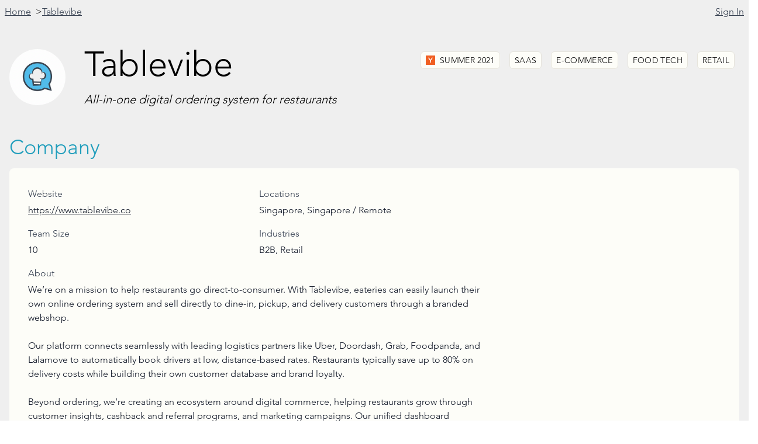

--- FILE ---
content_type: text/html; charset=utf-8
request_url: https://ycrm.xyz/companies/tablevibe-co
body_size: 18139
content:
<!DOCTYPE html><html lang="en"><head><meta charSet="UTF-8" /><meta name="viewport" content="width=device-width, initial-scale=1.0" /><script src="/_frsh/js/qjg7kj5nzezb/plugin-twind-main.js" nonce="68109f09b9b5463cb34b630e3a2ee746" type="module"></script><script src="/_frsh/js/qjg7kj5nzezb/main.js" nonce="bda35ce3a7aa4748b10dc5bf79ab1ae5" type="module"></script><script src="/_frsh/js/qjg7kj5nzezb/island-header.js" nonce="b058ea6fa0a24e72bdd8890afa4967fc" type="module"></script><script src="/_frsh/js/qjg7kj5nzezb/island-downloadbutton.js" nonce="ea976403841049da8966250f4cffa3b4" type="module"></script><script src="/_frsh/js/qjg7kj5nzezb/island-founderemaillink.js" nonce="865c05624d774f4f9414373e81c205bd" type="module"></script><script src="/_frsh/js/qjg7kj5nzezb/island-authmodal.js" nonce="9d3425d943fb4db19d141d60dd555923" type="module"></script><script src="/_frsh/js/qjg7kj5nzezb/island-paymentmodal.js" nonce="4952d87f57ab44e2ab783220848ec839" type="module"></script><script src="/_frsh/js/qjg7kj5nzezb/island-successmodal.js" nonce="f4d73eecb267471e9ab1a577535a998b" type="module"></script><style id="__FRSH_TWIND">button,input,optgroup,select,textarea{font-family:inherit;font-size:100%;margin:0;padding:0;line-height:inherit;color:inherit}/*42*/
*{--tw-ring-inset:var(--tw-empty,/*!*/ /*!*/);--tw-ring-offset-width:0px;--tw-ring-offset-color:#fff;--tw-ring-color:rgba(59,130,246,var(--tw-ring-opacity,0.5));--tw-ring-offset-shadow:0 0 transparent;--tw-ring-shadow:0 0 transparent}/*4f*/
sub,sup{font-size:75%;line-height:0;position:relative;vertical-align:baseline}/*4y*/
@font-face{font-family:Avenir;font-weight:400;font-display:swap;src:url(/fonts/AvenirLTStd-Roman.otf) format("otf")}/*4y*/
@font-face{font-family:Avenir;font-weight:500;font-display:swap;src:url(/fonts/AvenirLTStd-Roman.otf) format("otf")}/*4y*/
@font-face{font-family:Avenir;font-weight:normal;font-display:swap;src:url(/fonts/AvenirLTStd-Roman.otf) format("otf")}/*4y*/
@font-face{font-family:Avenir;font-weight:light;font-display:swap;src:url(/fonts/AvenirLTStd-Book.otf) format("otf")}/*4y*/
@font-face{font-family:Avenir;font-weight:bold;font-display:swap;src:url(/fonts/AvenirLTStd-Black.otf) format("otf")}/*4y*/
@font-face{font-family:Avenir;font-weight:100;font-display:swap;src:url(/fonts/Avenir-Light.woff2) format("woff2")}/*4y*/
@font-face{font-family:Avenir;font-weight:lighter;font-display:swap;src:url(/fonts/Avenir-Light.woff2) format("woff2")}/*4y*/
html{line-height:1.5;-webkit-text-size-adjust:100%;font-family:Avenir, Roboto, sans-serif}/*5e*/
table{text-indent:0;border-color:inherit;border-collapse:collapse}/*5e*/
hr{height:0;color:inherit;border-top-width:1px}/*5g*/
input::placeholder,textarea::placeholder{opacity:1;color:#9ca3af}/*5t*/
::-webkit-file-upload-button{-webkit-appearance:button;font:inherit}/*5t*/
button{background-color:transparent;background-image:none}/*5u*/
body{font-family:inherit;line-height:inherit}/*5u*/
*,::before,::after{box-sizing:border-box;border:0 solid #e5e7eb}/*5u*/
h1,h2,h3,h4,h5,h6{font-size:inherit;font-weight:inherit}/*5u*/
a{color:inherit;-webkit-text-decoration:inherit;text-decoration:inherit}/*5u*/
::-moz-focus-inner{border-style:none;padding:0}/*5u*/
[type="search"]{-webkit-appearance:textfield;outline-offset:-2px}/*5u*/
pre,code,kbd,samp{font-family:ui-monospace,SFMono-Regular,Menlo,Monaco,Consolas,"Liberation Mono","Courier New",monospace;font-size:1em}/*5u*/
img,svg,video,canvas,audio,iframe,embed,object{display:block;vertical-align:middle}/*5u*/
img,video{max-width:100%;height:auto}/*5u*/
body,blockquote,dl,dd,h1,h2,h3,h4,h5,h6,hr,figure,p,pre,fieldset,ol,ul{margin:0}/*69*/
button:focus{outline:1px dotted;outline:5px auto -webkit-focus-ring-color}/*69*/
fieldset,ol,ul,legend{padding:0}/*69*/
textarea{resize:vertical}/*69*/
button,[role="button"]{cursor:pointer}/*69*/
:-moz-focusring{outline:1px dotted ButtonText}/*69*/
::-webkit-inner-spin-button,::-webkit-outer-spin-button{height:auto}/*69*/
summary{display:list-item}/*69*/
:root{-moz-tab-size:4;tab-size:4}/*6a*/
ol,ul{list-style:none}/*6a*/
img{border-style:solid}/*6a*/
button,select{text-transform:none}/*6a*/
:-moz-ui-invalid{box-shadow:none}/*6a*/
progress{vertical-align:baseline}/*6a*/
abbr[title]{-webkit-text-decoration:underline dotted;text-decoration:underline dotted}/*6a*/
b,strong{font-weight:bolder}/*6a*/
sub{bottom:-0.25em}/*6a*/
sup{top:-0.5em}/*6a*/
button,[type="button"],[type="reset"],[type="submit"]{-webkit-appearance:button}/*6n*/
::-webkit-search-decoration{-webkit-appearance:none}/*6n*/
*{--tw-shadow:0 0 transparent}/*6n*/
.filter{filter:var(--tw-blur) var(--tw-brightness) var(--tw-contrast) var(--tw-grayscale) var(--tw-hue-rotate) var(--tw-invert) var(--tw-saturate) var(--tw-sepia) var(--tw-drop-shadow);--tw-blur:var(--tw-empty,/*!*/ /*!*/);--tw-brightness:var(--tw-empty,/*!*/ /*!*/);--tw-contrast:var(--tw-empty,/*!*/ /*!*/);--tw-grayscale:var(--tw-empty,/*!*/ /*!*/);--tw-hue-rotate:var(--tw-empty,/*!*/ /*!*/);--tw-invert:var(--tw-empty,/*!*/ /*!*/);--tw-saturate:var(--tw-empty,/*!*/ /*!*/);--tw-sepia:var(--tw-empty,/*!*/ /*!*/);--tw-drop-shadow:var(--tw-empty,/*!*/ /*!*/)}/*1r4zlr9t*/
.sr-only{position:absolute;width:1px;height:1px;padding:0;margin:-1px;overflow:hidden;white-space:nowrap;clip:rect(0,0,0,0);border-width:0}/*1r4zlraa*/
.transform{--tw-translate-x:0;--tw-translate-y:0;--tw-rotate:0;--tw-skew-x:0;--tw-skew-y:0;--tw-scale-x:1;--tw-scale-y:1;transform:translateX(var(--tw-translate-x,0)) translateY(var(--tw-translate-y,0)) rotate(var(--tw-rotate,0)) skewX(var(--tw-skew-x,0)) skewY(var(--tw-skew-y,0)) scaleX(var(--tw-scale-x,1)) scaleY(var(--tw-scale-y,1))}/*1r4zlrap*/
.inset-0{top:0px;right:0px;bottom:0px;left:0px}/*1r4zlrci*/
.space-x-2>:not([hidden])~:not([hidden]){--tw-space-x-reverse:0;margin-right:calc(0.5rem * var(--tw-space-x-reverse));margin-left:0.5rem;margin-left:calc(0.5rem * calc(1 - var(--tw-space-x-reverse)))}/*1r4zlrcy*/
.ring-1{--tw-ring-offset-shadow:var(--tw-ring-inset) 0 0 0 var(--tw-ring-offset-width) var(--tw-ring-offset-color);--tw-ring-shadow:var(--tw-ring-inset) 0 0 0 calc(1px + var(--tw-ring-offset-width)) var(--tw-ring-color);box-shadow:var(--tw-ring-offset-shadow),var(--tw-ring-shadow),var(--tw-shadow,0 0 transparent)}/*1r4zlrcy*/
.space-x-3>:not([hidden])~:not([hidden]){--tw-space-x-reverse:0;margin-right:calc(0.75rem * var(--tw-space-x-reverse));margin-left:0.75rem;margin-left:calc(0.75rem * calc(1 - var(--tw-space-x-reverse)))}/*1r4zlrcy*/
.space-y-3>:not([hidden])~:not([hidden]){--tw-space-y-reverse:0;margin-bottom:calc(0.75rem * var(--tw-space-y-reverse));margin-top:0.75rem;margin-top:calc(0.75rem * calc(1 - var(--tw-space-y-reverse)))}/*1r4zlrcy*/
.space-y-4>:not([hidden])~:not([hidden]){--tw-space-y-reverse:0;margin-bottom:calc(1rem * var(--tw-space-y-reverse));margin-top:1rem;margin-top:calc(1rem * calc(1 - var(--tw-space-y-reverse)))}/*1r4zlrcy*/
.space-x-6>:not([hidden])~:not([hidden]){--tw-space-x-reverse:0;margin-right:calc(1.5rem * var(--tw-space-x-reverse));margin-left:1.5rem;margin-left:calc(1.5rem * calc(1 - var(--tw-space-x-reverse)))}/*1r4zlrcy*/
.transition-all{transition-property:all;transition-timing-function:cubic-bezier(0.4,0,0.2,1);transition-duration:150ms}/*1r4zlrcz*/
.transition-opacity{transition-property:opacity;transition-timing-function:cubic-bezier(0.4,0,0.2,1);transition-duration:150ms}/*1r4zlrcz*/
.divide-y>:not([hidden])~:not([hidden]){--tw-divide-y-reverse:0;border-bottom-width:calc(1px * var(--tw-divide-y-reverse));border-top-width:1px;border-top-width:calc(1px * calc(1 - var(--tw-divide-y-reverse)))}/*1r4zlrd0*/
.text-accent{--tw-text-opacity:1;color:#219ebc;color:rgba(33,158,188,var(--tw-text-opacity))}/*1r4zlrdd*/
.text-gray-700{--tw-text-opacity:1;color:#374151;color:rgba(55,65,81,var(--tw-text-opacity))}/*1r4zlrdd*/
.text-gray-900{--tw-text-opacity:1;color:#111827;color:rgba(17,24,39,var(--tw-text-opacity))}/*1r4zlrdd*/
.text-secondary{--tw-text-opacity:1;color:#f07167;color:rgba(240,113,103,var(--tw-text-opacity))}/*1r4zlrdd*/
.text-gray-500{--tw-text-opacity:1;color:#6b7280;color:rgba(107,114,128,var(--tw-text-opacity))}/*1r4zlrdd*/
.text-gray-800{--tw-text-opacity:1;color:#1f2937;color:rgba(31,41,55,var(--tw-text-opacity))}/*1r4zlrdd*/
.text-white{--tw-text-opacity:1;color:#fff;color:rgba(255,255,255,var(--tw-text-opacity))}/*1r4zlrdd*/
.text-gray-400{--tw-text-opacity:1;color:#9ca3af;color:rgba(156,163,175,var(--tw-text-opacity))}/*1r4zlrdd*/
.translate-y-4{--tw-translate-y:1rem;transform:translateY(1rem);transform:translateX(var(--tw-translate-x,0)) translateY(var(--tw-translate-y,0)) rotate(var(--tw-rotate,0)) skewX(var(--tw-skew-x,0)) skewY(var(--tw-skew-y,0)) scaleX(var(--tw-scale-x,1)) scaleY(var(--tw-scale-y,1))}/*1r4zlrdd*/
.text-green-500{--tw-text-opacity:1;color:#10b981;color:rgba(16,185,129,var(--tw-text-opacity))}/*1r4zlrdd*/
.text-green-600{--tw-text-opacity:1;color:#059669;color:rgba(5,150,105,var(--tw-text-opacity))}/*1r4zlrdd*/
.text-3xl{font-size:1.875rem;line-height:2.25rem}/*1r4zlrde*/
.text-lg{font-size:1.125rem;line-height:1.75rem}/*1r4zlrde*/
.bg-neutral{--tw-bg-opacity:1;background-color:#fdfdf8;background-color:rgba(253,253,248,var(--tw-bg-opacity))}/*1r4zlrde*/
.border-\[\#e6e4dc\]{--tw-border-opacity:1;border-color:#e6e4dc;border-color:rgba(230,228,220,var(--tw-border-opacity))}/*1r4zlrde*/
.px-2{padding-left:0.5rem;padding-right:0.5rem}/*1r4zlrde*/
.py-1{padding-bottom:0.25rem;padding-top:0.25rem}/*1r4zlrde*/
.text-xs{font-size:0.75rem;line-height:1rem}/*1r4zlrde*/
.py-3\.5{padding-bottom:0.875rem;padding-top:0.875rem}/*1r4zlrde*/
.text-sm{font-size:0.875rem;line-height:1.25rem}/*1r4zlrde*/
.px-3{padding-left:0.75rem;padding-right:0.75rem}/*1r4zlrde*/
.bg-gray-50{--tw-bg-opacity:1;background-color:#f9fafb;background-color:rgba(249,250,251,var(--tw-bg-opacity))}/*1r4zlrde*/
.py-4{padding-bottom:1rem;padding-top:1rem}/*1r4zlrde*/
.divide-gray-200>:not([hidden])~:not([hidden]){--tw-divide-opacity:1;border-color:#e5e7eb;border-color:rgba(229,231,235,var(--tw-divide-opacity))}/*1r4zlrde*/
.bg-white{--tw-bg-opacity:1;background-color:#fff;background-color:rgba(255,255,255,var(--tw-bg-opacity))}/*1r4zlrde*/
.divide-gray-300>:not([hidden])~:not([hidden]){--tw-divide-opacity:1;border-color:#d1d5db;border-color:rgba(209,213,219,var(--tw-divide-opacity))}/*1r4zlrde*/
.shadow{--tw-shadow:0 1px 3px 0 rgba(0,0,0,0.1), 0 1px 2px 0 rgba(0,0,0,0.06);box-shadow:0 1px 3px 0 rgba(0,0,0,0.1), 0 1px 2px 0 rgba(0,0,0,0.06);box-shadow:var(--tw-ring-offset-shadow,0 0 transparent),var(--tw-ring-shadow,0 0 transparent),var(--tw-shadow)}/*1r4zlrde*/
.py-2{padding-bottom:0.5rem;padding-top:0.5rem}/*1r4zlrde*/
.-my-2{margin-bottom:calc(0.5rem * -1);margin-top:calc(0.5rem * -1)}/*1r4zlrde*/
.-mx-4{margin-left:calc(1rem * -1);margin-right:calc(1rem * -1)}/*1r4zlrde*/
.mx-auto{margin-left:auto;margin-right:auto}/*1r4zlrde*/
.bg-base{--tw-bg-opacity:1;background-color:#efefef;background-color:rgba(239,239,239,var(--tw-bg-opacity))}/*1r4zlrde*/
.bg-primary{--tw-bg-opacity:1;background-color:#3a86ff;background-color:rgba(58,134,255,var(--tw-bg-opacity))}/*1r4zlrde*/
.px-4{padding-left:1rem;padding-right:1rem}/*1r4zlrde*/
.shadow-sm{--tw-shadow:0 1px 2px 0 rgba(0,0,0,0.05);box-shadow:0 1px 2px 0 rgba(0,0,0,0.05);box-shadow:var(--tw-ring-offset-shadow,0 0 transparent),var(--tw-ring-shadow,0 0 transparent),var(--tw-shadow)}/*1r4zlrde*/
.bg-gray-500{--tw-bg-opacity:1;background-color:#6b7280;background-color:rgba(107,114,128,var(--tw-bg-opacity))}/*1r4zlrde*/
.text-2xl{font-size:1.5rem;line-height:2rem}/*1r4zlrde*/
.py-0\.5{padding-bottom:0.125rem;padding-top:0.125rem}/*1r4zlrde*/
.text-base{font-size:1rem;line-height:1.5rem}/*1r4zlrde*/
.shadow-xl{--tw-shadow:0 20px 25px -5px rgba(0,0,0,0.1), 0 10px 10px -5px rgba(0,0,0,0.04);box-shadow:0 20px 25px -5px rgba(0,0,0,0.1), 0 10px 10px -5px rgba(0,0,0,0.04);box-shadow:var(--tw-ring-offset-shadow,0 0 transparent),var(--tw-ring-shadow,0 0 transparent),var(--tw-shadow)}/*1r4zlrde*/
.border-gray-300{--tw-border-opacity:1;border-color:#d1d5db;border-color:rgba(209,213,219,var(--tw-border-opacity))}/*1r4zlrde*/
.bg-green-100{--tw-bg-opacity:1;background-color:#d1fae5;background-color:rgba(209,250,229,var(--tw-bg-opacity))}/*1r4zlrde*/
.outline-none{outline:2px solid transparent;outline-offset:2px}/*1r4zlrde*/
.py-12{padding-bottom:3rem;padding-top:3rem}/*1r4zlrde*/
.ring-black{--tw-ring-opacity:1;--tw-ring-color:rgba(0,0,0,var(--tw-ring-opacity))}/*1r4zlrdr*/
.h-24{height:6rem}/*1r4zlrdt*/
.w-24{width:6rem}/*1r4zlrdt*/
.flex{display:flex}/*1r4zlrdt*/
.flex-1{flex:1 1 0%}/*1r4zlrdt*/
.inline-block{display:inline-block}/*1r4zlrdt*/
.h-4{height:1rem}/*1r4zlrdt*/
.w-4{width:1rem}/*1r4zlrdt*/
.m-2{margin:0.5rem}/*1r4zlrdt*/
.cursor-pointer{cursor:pointer}/*1r4zlrdt*/
.grid{display:-ms-grid;display:grid}/*1r4zlrdt*/
.w-full{width:100%}/*1r4zlrdt*/
.p-8{padding:2rem}/*1r4zlrdt*/
.hidden{display:none}/*1r4zlrdt*/
.overflow-hidden{overflow:hidden}/*1r4zlrdt*/
.relative{position:relative}/*1r4zlrdt*/
.p-4{padding:1rem}/*1r4zlrdt*/
.absolute{position:absolute}/*1r4zlrdt*/
.inline-flex{display:inline-flex}/*1r4zlrdt*/
.fixed{position:fixed}/*1r4zlrdt*/
.opacity-0{opacity:0}/*1r4zlrdt*/
.h-6{height:1.5rem}/*1r4zlrdt*/
.w-6{width:1.5rem}/*1r4zlrdt*/
.h-5{height:1.25rem}/*1r4zlrdt*/
.w-5{width:1.25rem}/*1r4zlrdt*/
.h-12{height:3rem}/*1r4zlrdt*/
.w-12{width:3rem}/*1r4zlrdt*/
.h-9{height:2.25rem}/*1r4zlrdt*/
.w-9{width:2.25rem}/*1r4zlrdt*/
.invisible{visibility:hidden}/*1r4zlrdt*/
.block{display:block}/*1r4zlrdt*/
.mr-8{margin-right:2rem}/*1r4zlrdu*/
.font-\[Avenir\]{font-family:Avenir}/*1r4zlrdu*/
.mt-4{margin-top:1rem}/*1r4zlrdu*/
.whitespace-pre-line{white-space:pre-line}/*1r4zlrdu*/
.italic{font-style:italic}/*1r4zlrdu*/
.items-center{align-items:center}/*1r4zlrdu*/
.text-left{text-align:left}/*1r4zlrdu*/
.border{border-width:1px}/*1r4zlrdu*/
.font-thin{font-weight:100}/*1r4zlrdu*/
.tracking-wide{letter-spacing:0.025em}/*1r4zlrdu*/
.uppercase{text-transform:uppercase}/*1r4zlrdu*/
.duration-100{transition-duration:100ms}/*1r4zlrdu*/
.flex-wrap{flex-wrap:wrap}/*1r4zlrdu*/
.justify-start{justify-content:flex-start}/*1r4zlrdu*/
.self-start{-ms-grid-row-align:flex-start;align-self:flex-start}/*1r4zlrdu*/
.mt-6{margin-top:1.5rem}/*1r4zlrdu*/
.mb-8{margin-bottom:2rem}/*1r4zlrdu*/
.flex-col{-webkit-flex-direction:column;flex-direction:column}/*1r4zlrdu*/
.mb-4{margin-bottom:1rem}/*1r4zlrdu*/
.mb-1{margin-bottom:0.25rem}/*1r4zlrdu*/
.text-underline{-webkit-text-decoration:underline;text-decoration:underline}/*1r4zlrdu*/
.gap-y-4{grid-row-gap:1rem;row-gap:1rem}/*1r4zlrdu*/
.mb-2{margin-bottom:0.5rem}/*1r4zlrdu*/
.justify-between{justify-content:space-between}/*1r4zlrdu*/
.pl-4{padding-left:1rem}/*1r4zlrdu*/
.pr-3{padding-right:0.75rem}/*1r4zlrdu*/
.font-semibold{font-weight:600}/*1r4zlrdu*/
.whitespace-nowrap{white-space:nowrap}/*1r4zlrdu*/
.max-w-xs{max-width:20rem}/*1r4zlrdu*/
.min-w-full{min-width:100%}/*1r4zlrdu*/
.align-middle{vertical-align:middle}/*1r4zlrdu*/
.overflow-x-auto{overflow-x:auto}/*1r4zlrdu*/
.min-h-screen{min-height:100vh}/*1r4zlrdu*/
.max-w-screen-xl{max-width:1280px}/*1r4zlrdu*/
.underline{-webkit-text-decoration:underline;text-decoration:underline}/*1r4zlrdu*/
.left-2{left:0.5rem}/*1r4zlrdu*/
.top-2{top:0.5rem}/*1r4zlrdu*/
.right-2{right:0.5rem}/*1r4zlrdu*/
.justify-center{justify-content:center}/*1r4zlrdu*/
.border-transparent{border-color:transparent}/*1r4zlrdu*/
.font-medium{font-weight:500}/*1r4zlrdu*/
.duration-300{transition-duration:300ms}/*1r4zlrdu*/
.top-0{top:0px}/*1r4zlrdu*/
.right-0{right:0px}/*1r4zlrdu*/
.pt-4{padding-top:1rem}/*1r4zlrdu*/
.pr-4{padding-right:1rem}/*1r4zlrdu*/
.flex-shrink-0{flex-shrink:0}/*1r4zlrdu*/
.leading-6{line-height:1.5rem}/*1r4zlrdu*/
.mt-2{margin-top:0.5rem}/*1r4zlrdu*/
.mt-3{margin-top:0.75rem}/*1r4zlrdu*/
.text-center{text-align:center}/*1r4zlrdu*/
.mr-1{margin-right:0.25rem}/*1r4zlrdu*/
.flex-row{-webkit-flex-direction:row;flex-direction:row}/*1r4zlrdu*/
.border-2{border-width:2px}/*1r4zlrdu*/
.pl-2{padding-left:0.5rem}/*1r4zlrdu*/
.mt-8{margin-top:2rem}/*1r4zlrdu*/
.pt-5{padding-top:1.25rem}/*1r4zlrdu*/
.pb-4{padding-bottom:1rem}/*1r4zlrdu*/
.min-h-full{min-height:100%}/*1r4zlrdu*/
.z-10{z-index:10}/*1r4zlrdu*/
.overflow-y-auto{overflow-y:auto}/*1r4zlrdu*/
.max-w-sm{max-width:24rem}/*1r4zlrdu*/
.pt-2{padding-top:0.5rem}/*1r4zlrdu*/
.max-w-7xl{max-width:80rem}/*1r4zlrdu*/
.rounded-full{border-radius:9999px}/*1r4zlrdv*/
.rounded-md{border-radius:0.375rem}/*1r4zlrdv*/
.grid-cols-1{-ms-grid-columns:repeat(1,minmax(0,1fr));grid-template-columns:repeat(1,minmax(0,1fr))}/*1r4zlrdv*/
.rounded-lg{border-radius:0.5rem}/*1r4zlrdv*/
.ease-in-out{transition-timing-function:cubic-bezier(0.4,0,0.2,1)}/*1r4zlrdv*/
.rounded{border-radius:0.25rem}/*1r4zlrdv*/
.ring-opacity-5{--tw-ring-opacity:0.05}/*1r4zlre7*/
.bg-opacity-75{--tw-bg-opacity:0.75}/*1r4zlre7*/
.blur-sm{--tw-blur:blur(4px)}/*1r4zlre7*/
.hover\:text-secondary:hover{--tw-text-opacity:1;color:#f07167;color:rgba(240,113,103,var(--tw-text-opacity))}/*1r4zoki9*/
.hover\:text-gray-500:hover{--tw-text-opacity:1;color:#6b7280;color:rgba(107,114,128,var(--tw-text-opacity))}/*1r4zoki9*/
.hover\:border-secondary:hover{--tw-border-opacity:1;border-color:#f07167;border-color:rgba(240,113,103,var(--tw-border-opacity))}/*1r4zokia*/
.hover\:bg-secondary:hover{--tw-bg-opacity:1;background-color:#f07167;background-color:rgba(240,113,103,var(--tw-bg-opacity))}/*1r4zokia*/
.hover\:border-primary:hover{--tw-border-opacity:1;border-color:#3a86ff;border-color:rgba(58,134,255,var(--tw-border-opacity))}/*1r4zokia*/
.hover\:bg-gray-50:hover{--tw-bg-opacity:1;background-color:#f9fafb;background-color:rgba(249,250,251,var(--tw-bg-opacity))}/*1r4zokia*/
.hover\:font-medium:hover{font-weight:500}/*1r4zokiq*/
.focus\:ring-2:focus{--tw-ring-offset-shadow:var(--tw-ring-inset) 0 0 0 var(--tw-ring-offset-width) var(--tw-ring-offset-color);--tw-ring-shadow:var(--tw-ring-inset) 0 0 0 calc(2px + var(--tw-ring-offset-width)) var(--tw-ring-color);box-shadow:var(--tw-ring-offset-shadow),var(--tw-ring-shadow),var(--tw-shadow,0 0 transparent)}/*1r4zrdmq*/
.focus\:ring-\[\$3797db\]:focus{--tw-ring-offset-shadow:var(--tw-ring-inset) 0 0 0 var(--tw-ring-offset-width) var(--tw-ring-offset-color);--tw-ring-shadow:var(--tw-ring-inset) 0 0 0 calc($3797db + var(--tw-ring-offset-width)) var(--tw-ring-color);box-shadow:var(--tw-ring-offset-shadow),var(--tw-ring-shadow),var(--tw-shadow,0 0 transparent)}/*1r4zrdmq*/
.focus\:outline-none:focus{outline:2px solid transparent;outline-offset:2px}/*1r4zrdn6*/
.focus\:border-primary:focus{--tw-border-opacity:1;border-color:#3a86ff;border-color:rgba(58,134,255,var(--tw-border-opacity))}/*1r4zrdn6*/
.focus\:ring-secondary:focus{--tw-ring-opacity:1;--tw-ring-color:rgba(240,113,103,var(--tw-ring-opacity))}/*1r4zrdnj*/
.focus\:ring-offset-2:focus{--tw-ring-offset-width:2px}/*1r4zrdnz*/
@media (min-width:640px){.sm\:scale-95{--tw-scale-x:0.95;--tw-scale-y:0.95;transform:scale(0.95);transform:translateX(var(--tw-translate-x,0)) translateY(var(--tw-translate-y,0)) rotate(var(--tw-rotate,0)) skewX(var(--tw-skew-x,0)) skewY(var(--tw-skew-y,0)) scaleX(var(--tw-scale-x,1)) scaleY(var(--tw-scale-y,1))}}/*28yhj075*/
@media (min-width:640px){.sm\:translate-y-0{--tw-translate-y:0px;transform:translateY(0px);transform:translateX(var(--tw-translate-x,0)) translateY(var(--tw-translate-y,0)) rotate(var(--tw-rotate,0)) skewX(var(--tw-skew-x,0)) skewY(var(--tw-skew-y,0)) scaleX(var(--tw-scale-x,1)) scaleY(var(--tw-scale-y,1))}}/*28yhj07l*/
@media (min-width:640px){.sm\:translate-y-4{--tw-translate-y:1rem;transform:translateY(1rem);transform:translateX(var(--tw-translate-x,0)) translateY(var(--tw-translate-y,0)) rotate(var(--tw-rotate,0)) skewX(var(--tw-skew-x,0)) skewY(var(--tw-skew-y,0)) scaleX(var(--tw-scale-x,1)) scaleY(var(--tw-scale-y,1))}}/*28yhj07l*/
@media (min-width:640px){.sm\:-mx-6{margin-left:calc(1.5rem * -1);margin-right:calc(1.5rem * -1)}}/*28yhj07m*/
@media (min-width:640px){.sm\:text-base{font-size:1rem;line-height:1.5rem}}/*28yhj07m*/
@media (min-width:640px){.sm\:mx-0{margin-left:0px;margin-right:0px}}/*28yhj07m*/
@media (min-width:640px){.sm\:my-8{margin-bottom:2rem;margin-top:2rem}}/*28yhj07m*/
@media (min-width:640px){.sm\:text-sm{font-size:0.875rem;line-height:1.25rem}}/*28yhj07m*/
@media (min-width:640px){.sm\:mx-auto{margin-left:auto;margin-right:auto}}/*28yhj07m*/
@media (min-width:640px){.sm\:px-0{padding-left:0px;padding-right:0px}}/*28yhj07m*/
@media (min-width:640px){.sm\:w-2\/3{width:66.666667%}}/*28yhj081*/
@media (min-width:640px){.sm\:table-cell{display:table-cell}}/*28yhj081*/
@media (min-width:640px){.sm\:w-auto{width:auto}}/*28yhj081*/
@media (min-width:640px){.sm\:h-10{height:2.5rem}}/*28yhj081*/
@media (min-width:640px){.sm\:w-10{width:2.5rem}}/*28yhj081*/
@media (min-width:640px){.sm\:flex{display:flex}}/*28yhj081*/
@media (min-width:640px){.sm\:w-full{width:100%}}/*28yhj081*/
@media (min-width:640px){.sm\:p-6{padding:1.5rem}}/*28yhj081*/
@media (min-width:640px){.sm\:p-0{padding:0px}}/*28yhj081*/
@media (min-width:640px){.sm\:flex-1{flex:1 1 0%}}/*28yhj081*/
@media (min-width:640px){.sm\:mt-16{margin-top:4rem}}/*28yhj082*/
@media (min-width:640px){.sm\:mb-12{margin-bottom:3rem}}/*28yhj082*/
@media (min-width:640px){.sm\:pl-6{padding-left:1.5rem}}/*28yhj082*/
@media (min-width:640px){.sm\:mt-0{margin-top:0px}}/*28yhj082*/
@media (min-width:640px){.sm\:ml-4{margin-left:1rem}}/*28yhj082*/
@media (min-width:640px){.sm\:text-left{text-align:left}}/*28yhj082*/
@media (min-width:640px){.sm\:items-start{align-items:flex-start}}/*28yhj082*/
@media (min-width:640px){.sm\:mt-5{margin-top:1.25rem}}/*28yhj082*/
@media (min-width:640px){.sm\:max-w-lg{max-width:32rem}}/*28yhj082*/
@media (min-width:640px){.sm\:ml-3{margin-left:0.75rem}}/*28yhj082*/
@media (min-width:640px){.sm\:mt-10{margin-top:2.5rem}}/*28yhj082*/
@media (min-width:640px){.sm\:flex-row-reverse{-webkit-flex-direction:row-reverse;flex-direction:row-reverse}}/*28yhj082*/
@media (min-width:640px){.sm\:justify-end{justify-content:flex-end}}/*28yhj082*/
@media (min-width:640px){.sm\:grid-cols-2{-ms-grid-columns:repeat(2,minmax(0,1fr));grid-template-columns:repeat(2,minmax(0,1fr))}}/*28yhj083*/
@media (min-width:768px){.md\:text-6xl{font-size:3.75rem;line-height:1}}/*29g8t0pe*/
@media (min-width:768px){.md\:text-xl{font-size:1.25rem;line-height:1.75rem}}/*29g8t0pe*/
@media (min-width:768px){.md\:text-sm{font-size:0.875rem;line-height:1.25rem}}/*29g8t0pe*/
@media (min-width:768px){.md\:text-4xl{font-size:2.25rem;line-height:2.5rem}}/*29g8t0pe*/
@media (min-width:768px){.md\:px-6{padding-left:1.5rem;padding-right:1.5rem}}/*29g8t0pe*/
@media (min-width:768px){.md\:w-2\/3{width:66.666667%}}/*29g8t0pt*/
@media (min-width:768px){.md\:order-2{order:2}}/*29g8t0pt*/
@media (min-width:768px){.md\:order-1{order:1}}/*29g8t0pt*/
@media (min-width:768px){.md\:flex{display:flex}}/*29g8t0pt*/
@media (min-width:768px){.md\:mt-0{margin-top:0px}}/*29g8t0pu*/
@media (min-width:768px){.md\:justify-end{justify-content:flex-end}}/*29g8t0pu*/
@media (min-width:768px){.md\:flex-row{-webkit-flex-direction:row;flex-direction:row}}/*29g8t0pu*/
@media (min-width:768px){.md\:items-end{align-items:flex-end}}/*29g8t0pu*/
@media (min-width:768px){.md\:justify-between{justify-content:space-between}}/*29g8t0pu*/
@media (min-width:768px){.md\:rounded-lg{border-radius:0.5rem}}/*29g8t0pv*/
@media (min-width:1024px){.lg\:px-8{padding-left:2rem;padding-right:2rem}}/*29y03176*/
@media (min-width:1024px){.lg\:-mx-8{margin-left:calc(2rem * -1);margin-right:calc(2rem * -1)}}/*29y03176*/</style><meta property="og:title" content="Tablevibe - All-in-one digital ordering system for restaurants | YCRM" /><meta property="og:description" content="Get in touch with your favorite YC companies and founders. YCRM is the simplest way to get contact information for YC companies." /><meta property="og:site_name" content="YCRM" /><meta property="og:type" content="website" /><meta property="og:url" content="https://ycrm.xyz" /><meta property="og:image" content="https://ycrm.xyz/social.png" /><meta property="og:image:type" content="image/png" /><meta property="og:image:alt" content="Get in touch with your favorite YC companies and founders. YCRM is the simplest way to get contact information for YC companies." /><meta name="twitter:card" content="summary_large_image" /><meta name="twitter:image:alt" content="Get in touch with your favorite YC companies and founders. YCRM is the simplest way to get contact information for YC companies." /><meta name="twitter:site" content="@devstein64" /><link rel="icon" href="/favicon.svg" type="image/svg+xml" /><link rel="icon" href="/favicon.png" type="image/png" /><link rel="canonical" href="https://ycrm.xyz/companies/tablevibe-co" /><title>Tablevibe - All-in-one digital ordering system for restaurants | YCRM</title><meta name="description" content="Get in touch with your favorite YC companies and founders. YCRM is the simplest way to get contact information for YC companies." /><script async src="/heap.js"></script><script async src="/ga.js"></script><script async src="https://www.googletagmanager.com/gtag/js?id=G-W6J4YF6V5Q"></script><script type="application/ld+json">{"@context":"https://schema.org","@type":"BreadcrumbList","itemListElement":[{"@type":"ListItem","position":1,"name":"Home","item":"https://ycrm.xyz/?url=&submitted=on"},{"@type":"ListItem","position":2,"name":"Tablevibe"}]}</script></head><body><main class="bg-base min-h-screen"><div class="relative mx-auto flex min-h-screen max-w-screen-xl flex-col p-4"><!--frsh-header:0--><div class="absolute left-2 top-2"><ol class="flex space-x-2"><li><a href="/?url=&amp;submitted=on" class="text-sm sm:text-base text-gray-700 underline hover:text-secondary cursor-pointer">Home</a></li><li><span>></span><span class="text-sm text-gray-700 underline sm:text-base">Tablevibe</span></li></ol></div><div class="absolute right-2 top-2"><button disabled class="text-sm sm:text-base text-gray-700 underline hover:text-secondary cursor-pointer">Sign In</button></div></!--frsh-header:0--><div class="mt-6 mb-8 flex flex-col text-left sm:mt-16 sm:mb-12 md:flex-row"><div class="flex flex-1 items-center text-left"><img src="https://bookface-images.s3.amazonaws.com/small_logos/9212f9f0b96b04ad6f1ea1e8d1edd948fcc6ea81.png" alt="Tablevibe logo" class="mr-8 h-24 w-24 rounded-full" /><div><h1 class="font-[Avenir] text-3xl md:text-6xl">Tablevibe</h1><p class="mt-4 whitespace-pre-line text-lg italic md:text-xl">All-in-one digital ordering system for restaurants</p></div></div><div class="mt-4 flex flex-1 flex-wrap justify-start self-start text-xs md:mt-0 md:justify-end md:text-sm"><a href="/?url=https%3A%2F%2Fwww.ycombinator.com%2Fcompanies%3Fstatus%3DActive%26batch%3DSummer%202021" class="m-2 bg-neutral border border-[#e6e4dc] rounded-md px-2 py-1 font-thin tracking-wide uppercase flex items-center space-x-2 hover:font-medium hover:text-secondary hover:border-secondary cursor-pointer transition-all duration-100"><svg viewBox="0 0 320 320" xmlns="http://www.w3.org/2000/svg" class="inline-block h-4 w-4"><title>Y Combinator Logo</title><g stroke="none" stroke-width="1" fill="none" fill-rule="evenodd"><g><polygon fill="#f05f22" points="0 320 320 320 320 0 0 0"></polygon><polygon fill="#ffffff" points="173 175.8652 173 247.0002 146 247.0002 146 175.8652 77.086 73.0002 110 73.0002 159.628 148.9972 209 73.0002 241.914 73.0002"></polygon></g></g></svg><span>Summer 2021</span></a><a href="/?url=https%3A%2F%2Fwww.ycombinator.com%2Fcompanies%3Fstatus%3DActive%26tags%3DSaaS" class="m-2 bg-neutral border border-[#e6e4dc] rounded-md px-2 py-1 font-thin tracking-wide uppercase flex items-center space-x-2 hover:font-medium hover:text-secondary hover:border-secondary cursor-pointer transition-all duration-100">SaaS</a><a href="/?url=https%3A%2F%2Fwww.ycombinator.com%2Fcompanies%3Fstatus%3DActive%26tags%3DE-commerce" class="m-2 bg-neutral border border-[#e6e4dc] rounded-md px-2 py-1 font-thin tracking-wide uppercase flex items-center space-x-2 hover:font-medium hover:text-secondary hover:border-secondary cursor-pointer transition-all duration-100">E-commerce</a><a href="/?url=https%3A%2F%2Fwww.ycombinator.com%2Fcompanies%3Fstatus%3DActive%26tags%3DFood%2520Tech" class="m-2 bg-neutral border border-[#e6e4dc] rounded-md px-2 py-1 font-thin tracking-wide uppercase flex items-center space-x-2 hover:font-medium hover:text-secondary hover:border-secondary cursor-pointer transition-all duration-100">Food Tech</a><a href="/?url=https%3A%2F%2Fwww.ycombinator.com%2Fcompanies%3Fstatus%3DActive%26tags%3DRetail" class="m-2 bg-neutral border border-[#e6e4dc] rounded-md px-2 py-1 font-thin tracking-wide uppercase flex items-center space-x-2 hover:font-medium hover:text-secondary hover:border-secondary cursor-pointer transition-all duration-100">Retail</a></div></div><div class="mb-8 sm:mb-12"><h2 class="text-accent mb-4 text-3xl md:text-4xl">Company</h2><div class="bg-neutral rounded-lg p-8"><div class="mb-4 flex grid w-full grid-cols-1 gap-y-4 sm:grid-cols-2 md:w-2/3"><div><div class="mb-1 text-gray-700">Website</div><a href="https://www.tablevibe.co" target="_blank" rel="noopener noreferrer" class="text-underline hover:text-secondary text-gray-900">https://www.tablevibe.co</a></div><div><div class="mb-1 text-gray-700">Locations</div><div class="text-gray-900">Singapore, Singapore /  Remote</div></div><div><div class="mb-1 text-gray-700">Team Size</div><div class="text-gray-900">10</div></div><div><div class="mb-1 text-gray-700">Industries</div><div class="text-gray-900">B2B, Retail</div></div></div><div><div class="mb-1 text-gray-700">About</div><div class="w-full whitespace-pre-line text-gray-900 sm:w-2/3">We’re on a mission to help restaurants go direct-to-consumer. With Tablevibe, eateries can easily launch their own online ordering system and sell directly to dine-in, pickup, and delivery customers through a branded webshop.

Our platform connects seamlessly with leading logistics partners like Uber, Doordash, Grab, Foodpanda, and Lalamove to automatically book drivers at low, distance-based rates. Restaurants typically save up to 80% on delivery costs while building their own customer database and brand loyalty.

Beyond ordering, we’re creating an ecosystem around digital commerce, helping restaurants grow through customer insights, cashback and referral programs, and marketing campaigns. Our unified dashboard simplifies menu and order management, while our feedback tools drive higher customer satisfaction and online reviews.

Backed by Global Founders Capital, Y Combinator, and Velocity Ventures, Tablevibe empowers restaurants to take control of their digital future. Join thousands of thriving partners by booking a call with one of our experts at tablevibe.co/democall or by reaching out via hello@tablevibe.co.</div></div></div></div><div><h2 class="text-secondary mb-2 text-3xl md:text-4xl">Founders</h2><div class="mb-4 flex items-center justify-between"><div>A list of all active founders</div><!--frsh-downloadbutton:1--><div><!--frsh-authmodal:2--><div aria-labelledby="modal-title" role="dialog" aria-modal="true" class="relative z-10 invisible"><div class="fixed inset-0 bg-gray-500 bg-opacity-75 transition-opacity duration-300 ease-in-out opacity-0"></div><div class="fixed inset-0 z-10 overflow-y-auto text-gray-900"><div class="flex min-h-full items-center justify-center p-4 text-center sm:p-0"><div class="relative transform overflow-hidden rounded-lg bg-white px-4 pt-5 pb-4 text-left shadow-xl transition-all duration-300 ease-in-out sm:my-8 sm:w-full sm:max-w-lg sm:p-6 translate-y-4 opacity-0 sm:translate-y-0 sm:scale-95"><div class="absolute top-0 right-0 pt-4 pr-4"><button type="button" class="rounded-md bg-white text-gray-400 hover:text-gray-500 focus:outline-none focus:ring-2 focus:ring-[$3797db] focus:ring-offset-2"><span class="sr-only">Close</span><svg xmlns="http://www.w3.org/2000/svg" fill="none" viewBox="0 0 24 24" stroke-width="2" stroke="currentColor" aria-hidden="true" class="h-6 w-6"><path stroke-linecap="round" stroke-linejoin="round" d="M6 18L18 6M6 6l12 12"></path></svg></button></div><div class="sm:flex sm:items-start"><div class="bg-primary mx-auto flex h-12 w-12 flex-shrink-0 items-center justify-center rounded-full sm:mx-0 sm:h-10 sm:w-10"><svg xmlns="http://www.w3.org/2000/svg" viewBox="0 0 20 20" fill="currentColor" class="h-5 w-5"><path d="M10 2a5 5 0 00-5 5v2a2 2 0 00-2 2v5a2 2 0 002 2h10a2 2 0 002-2v-5a2 2 0 00-2-2H7V7a3 3 0 015.905-.75 1 1 0 001.937-.5A5.002 5.002 0 0010 2z"></path></svg></div><div class="mt-3 text-center sm:mt-0 sm:ml-4 sm:text-left"><h3 id="auth-modal-title" class="text-secondary text-2xl font-medium leading-6">Sign-In</h3><div class="mt-2"><p class="text-sm text-gray-500">An account is required to download data from YCRM.</p></div></div></div><div class="mt-8 mb-4 flex justify-center text-base text-gray-900 sm:mt-5"><button disabled class="hover:border-primary focus:border-primary flex flex-row items-center justify-center rounded border-2 py-0.5 pl-2 pr-3 hover:bg-gray-50"><img src="/images/google.svg?__frsh_c=qjg7kj5nzezb" class="mr-1 h-9 w-9" /><div>Sign-In with Google</div></button></div></div></div></div></div></!--frsh-authmodal:2--><!--frsh-paymentmodal:3--><div aria-labelledby="modal-title" role="dialog" aria-modal="true" class="relative z-10 invisible"><div class="fixed inset-0 bg-gray-500 bg-opacity-75 transition-opacity duration-300 ease-in-out opacity-0"></div><div class="fixed inset-0 z-10 overflow-y-auto text-gray-900"><div class="flex min-h-full items-center justify-center p-4 text-center sm:p-0"><div class="relative transform overflow-hidden rounded-lg bg-white px-4 pt-5 pb-4 text-left shadow-xl transition-all duration-300 ease-in-out sm:my-8 sm:w-full sm:max-w-lg sm:p-6translate-y-4 opacity-0 sm:translate-y-0 sm:scale-95"><div class="absolute top-0 right-0 block pt-4 pr-4"><button type="button" class="rounded-md bg-white text-gray-400 hover:text-gray-500 focus:outline-none focus:ring-2 focus:ring-[$3797db] focus:ring-offset-2"><span class="sr-only">Close</span><svg xmlns="http://www.w3.org/2000/svg" fill="none" viewBox="0 0 24 24" stroke-width="2" stroke="currentColor" aria-hidden="true" class="h-6 w-6"><path stroke-linecap="round" stroke-linejoin="round" d="M6 18L18 6M6 6l12 12"></path></svg></button></div><div class="sm:flex sm:items-start"><div class="bg-primary mx-auto flex h-12 w-12 flex-shrink-0 items-center justify-center rounded-full sm:mx-0 sm:h-10 sm:w-10"><svg xmlns="http://www.w3.org/2000/svg" viewBox="0 0 20 20" fill="currentColor" class="h-6 w-6"><path d="M4 4a2 2 0 00-2 2v1h16V6a2 2 0 00-2-2H4z"></path><path fillRule="evenodd" d="M18 9H2v5a2 2 0 002 2h12a2 2 0 002-2V9zM4 13a1 1 0 011-1h1a1 1 0 110 2H5a1 1 0 01-1-1zm5-1a1 1 0 100 2h1a1 1 0 100-2H9z" clipRule="evenodd"></path></svg></div><div class="mt-3 text-center sm:mt-0 sm:ml-4 sm:text-left"><h3 id="payment-modal-title" class="text-secondary text-2xl font-medium leading-6">Almost There!</h3><div class="mt-2 max-w-sm"><p class="text-sm text-gray-500">YCRM requires a <span class="font-semibold">one-time $30 payment</span> to get access.</p><p class="mt-6 text-sm font-semibold text-gray-900">What You Get</p><ul role="list" class="mt-2 space-y-3 text-left"><li class="flex space-x-3"><svg xmlns="http://www.w3.org/2000/svg" viewBox="0 0 20 20" fill="currentColor" aria-hidden="true" class="h-5 w-5 flex-shrink-0 text-green-500"><path fill-rule="evenodd" d="M16.707 5.293a1 1 0 010 1.414l-8 8a1 1 0 01-1.414 0l-4-4a1 1 0 011.414-1.414L8 12.586l7.293-7.293a1 1 0 011.414 0z" clip-rule="evenodd"></path></svg><span class="text-sm text-gray-500">Unlimited downloads for 30 days</span></li><li class="flex space-x-3"><svg xmlns="http://www.w3.org/2000/svg" viewBox="0 0 20 20" fill="currentColor" aria-hidden="true" class="h-5 w-5 flex-shrink-0 text-green-500"><path fill-rule="evenodd" d="M16.707 5.293a1 1 0 010 1.414l-8 8a1 1 0 01-1.414 0l-4-4a1 1 0 011.414-1.414L8 12.586l7.293-7.293a1 1 0 011.414 0z" clip-rule="evenodd"></path></svg><span class="text-sm text-gray-500">5000+ YC founders' email, LinkedIn, and Twitter</span></li><li class="flex space-x-3"><svg xmlns="http://www.w3.org/2000/svg" viewBox="0 0 20 20" fill="currentColor" aria-hidden="true" class="h-5 w-5 flex-shrink-0 text-green-500"><path fill-rule="evenodd" d="M16.707 5.293a1 1 0 010 1.414l-8 8a1 1 0 01-1.414 0l-4-4a1 1 0 011.414-1.414L8 12.586l7.293-7.293a1 1 0 011.414 0z" clip-rule="evenodd"></path></svg><span class="text-sm text-gray-500">Access to the latest YC batches</span></li><li class="flex space-x-3"><svg xmlns="http://www.w3.org/2000/svg" viewBox="0 0 20 20" fill="currentColor" aria-hidden="true" class="h-5 w-5 flex-shrink-0 text-green-500"><path fill-rule="evenodd" d="M16.707 5.293a1 1 0 010 1.414l-8 8a1 1 0 01-1.414 0l-4-4a1 1 0 011.414-1.414L8 12.586l7.293-7.293a1 1 0 011.414 0z" clip-rule="evenodd"></path></svg><span class="text-sm text-gray-500">Access to all CRM data enhancements</span></li></ul></div><div class="mt-8 sm:mt-10 sm:flex sm:flex-row-reverse sm:justify-end"><a href="/api/payments/checkout" class="hover:bg-secondary focus:ring-secondary bg-primary inline-flex w-full justify-center rounded-md border border-transparent px-4 py-2 text-sm font-medium text-white shadow-sm focus:outline-none focus:ring-2 focus:ring-offset-2 sm:ml-3 sm:w-auto sm:flex-1 sm:text-sm">Get Access</a><a href="/api/sample" class="focus:ring-secondary mt-3 inline-flex w-full justify-center rounded-md border border-gray-300 bg-white px-4 py-2 text-sm font-medium text-gray-700 shadow-sm hover:bg-gray-50 hover:text-gray-500 focus:outline-none focus:ring-2 focus:ring-offset-2 sm:mt-0 sm:w-auto sm:text-sm">View Sample</a></div></div></div></div></div></div></div></!--frsh-paymentmodal:3--><!--frsh-successmodal:4--><div aria-labelledby="modal-title" role="dialog" aria-modal="true" class="relative z-10 invisible"><div class="fixed inset-0 bg-gray-500 bg-opacity-75 transition-opacity duration-300 ease-in-out opacity-0"></div><div class="fixed inset-0 z-10 overflow-y-auto"><div class="flex min-h-full items-center justify-center p-4 text-center sm:p-0"><div class="relative transform overflow-hidden rounded-lg bg-white px-4 pt-5 pb-4 text-left shadow-xl transition-all duration-300 ease-in-out sm:my-8 sm:w-full sm:max-w-lg sm:p-6 sm:translate-y-4 opacity-0 sm:translate-y-0 sm:scale-95"><div class="flex flex-col items-center space-y-4"><div class="mx-auto flex h-12 w-12 flex-shrink-0 items-center justify-center rounded-full bg-green-100 sm:mx-0 sm:h-10 sm:w-10"><svg class="h-6 w-6 text-green-600" xmlns="http://www.w3.org/2000/svg" fill="none" viewBox="0 0 24 24" stroke-width="1.5" stroke="currentColor" aria-hidden="true"><path stroke-linecap="round" stroke-linejoin="round" d="M4.5 12.75l6 6 9-13.5"></path></svg></div><div class="mt-3 text-center sm:mt-0 sm:ml-4"><h3 id="success-modal-title" class="text-2xl font-medium leading-6 text-gray-900">Payment Successful</h3><div class="mt-4 max-w-sm"><p class="text-center text-sm text-gray-500">Congrats! You now have unlimited access to the YCRM database for 30 days. If you have any questions or run into issues, please don't hesitate to reach out. We are here to help.</p></div><div class="mt-6"><button type="button" class="focus:ring-secondary mt-3 inline-flex w-full justify-center rounded-md border border-gray-300 bg-white px-4 py-2 text-sm font-medium text-gray-700 shadow-sm hover:bg-gray-50 hover:text-gray-500 focus:outline-none focus:ring-2 focus:ring-offset-2 sm:mt-0 sm:text-sm">Close</button></div></div></div></div></div></div></div></!--frsh-successmodal:4--><button type="button" disabled class="inline-flex items-center justify-center rounded-md border border-transparent bg-primary px-4 py-2 text-sm font-medium text-white shadow-sm hover:bg-secondary focus:outline-none focus:ring-2 focus:ring-secondary focus:ring-offset-2 sm:w-auto">Download</button></div></!--frsh-downloadbutton:1--></div><div class="-my-2 -mx-4 overflow-x-auto sm:-mx-6 lg:-mx-8"><div class="inline-block min-w-full py-2 align-middle md:px-6 lg:px-8"><div class="overflow-hidden shadow ring-1 ring-black ring-opacity-5 md:rounded-lg"><table class="min-w-full divide-y divide-gray-300"><thead class="bg-gray-50"><tr><th scope="col" class="py-3.5 pl-4 pr-3 text-left text-sm font-semibold text-gray-900 sm:pl-6">Name</th><th scope="col" class="px-3 py-3.5 text-left text-sm font-semibold text-gray-900">Title</th><th scope="col" class="px-3 py-3.5 text-left text-sm font-semibold text-gray-900">Email</th><th scope="col" class="hidden px-3 py-3.5 text-left text-sm font-semibold text-gray-900 sm:table-cell">LinkedIn</th><th scope="col" class="hidden px-3 py-3.5 text-left text-sm font-semibold text-gray-900 sm:table-cell">Twitter</th></tr></thead><tbody class="divide-y divide-gray-200 bg-white"><tr><td class="whitespace-nowrap py-4 pl-4 pr-3 text-sm sm:pl-6"><div class="flex items-center">Jeroen Rutten</div></td><td class="max-w-xs px-3 py-4 text-sm text-gray-500"><div class="text-gray-900">Founder</div></td><td class="hover:text-secondary max-w-xs px-3 py-4 text-left text-sm text-gray-800"><!--frsh-founderemaillink:5--><div><!--frsh-authmodal:6--><div aria-labelledby="modal-title" role="dialog" aria-modal="true" class="relative z-10 invisible"><div class="fixed inset-0 bg-gray-500 bg-opacity-75 transition-opacity duration-300 ease-in-out opacity-0"></div><div class="fixed inset-0 z-10 overflow-y-auto text-gray-900"><div class="flex min-h-full items-center justify-center p-4 text-center sm:p-0"><div class="relative transform overflow-hidden rounded-lg bg-white px-4 pt-5 pb-4 text-left shadow-xl transition-all duration-300 ease-in-out sm:my-8 sm:w-full sm:max-w-lg sm:p-6 translate-y-4 opacity-0 sm:translate-y-0 sm:scale-95"><div class="absolute top-0 right-0 pt-4 pr-4"><button type="button" class="rounded-md bg-white text-gray-400 hover:text-gray-500 focus:outline-none focus:ring-2 focus:ring-[$3797db] focus:ring-offset-2"><span class="sr-only">Close</span><svg xmlns="http://www.w3.org/2000/svg" fill="none" viewBox="0 0 24 24" stroke-width="2" stroke="currentColor" aria-hidden="true" class="h-6 w-6"><path stroke-linecap="round" stroke-linejoin="round" d="M6 18L18 6M6 6l12 12"></path></svg></button></div><div class="sm:flex sm:items-start"><div class="bg-primary mx-auto flex h-12 w-12 flex-shrink-0 items-center justify-center rounded-full sm:mx-0 sm:h-10 sm:w-10"><svg xmlns="http://www.w3.org/2000/svg" viewBox="0 0 20 20" fill="currentColor" class="h-5 w-5"><path d="M10 2a5 5 0 00-5 5v2a2 2 0 00-2 2v5a2 2 0 002 2h10a2 2 0 002-2v-5a2 2 0 00-2-2H7V7a3 3 0 015.905-.75 1 1 0 001.937-.5A5.002 5.002 0 0010 2z"></path></svg></div><div class="mt-3 text-center sm:mt-0 sm:ml-4 sm:text-left"><h3 id="auth-modal-title" class="text-secondary text-2xl font-medium leading-6">Sign-In</h3><div class="mt-2"><p class="text-sm text-gray-500">An account is required to download data from YCRM.</p></div></div></div><div class="mt-8 mb-4 flex justify-center text-base text-gray-900 sm:mt-5"><button disabled class="hover:border-primary focus:border-primary flex flex-row items-center justify-center rounded border-2 py-0.5 pl-2 pr-3 hover:bg-gray-50"><img src="/images/google.svg?__frsh_c=qjg7kj5nzezb" class="mr-1 h-9 w-9" /><div>Sign-In with Google</div></button></div></div></div></div></div></!--frsh-authmodal:6--><!--frsh-paymentmodal:7--><div aria-labelledby="modal-title" role="dialog" aria-modal="true" class="relative z-10 invisible"><div class="fixed inset-0 bg-gray-500 bg-opacity-75 transition-opacity duration-300 ease-in-out opacity-0"></div><div class="fixed inset-0 z-10 overflow-y-auto text-gray-900"><div class="flex min-h-full items-center justify-center p-4 text-center sm:p-0"><div class="relative transform overflow-hidden rounded-lg bg-white px-4 pt-5 pb-4 text-left shadow-xl transition-all duration-300 ease-in-out sm:my-8 sm:w-full sm:max-w-lg sm:p-6translate-y-4 opacity-0 sm:translate-y-0 sm:scale-95"><div class="absolute top-0 right-0 block pt-4 pr-4"><button type="button" class="rounded-md bg-white text-gray-400 hover:text-gray-500 focus:outline-none focus:ring-2 focus:ring-[$3797db] focus:ring-offset-2"><span class="sr-only">Close</span><svg xmlns="http://www.w3.org/2000/svg" fill="none" viewBox="0 0 24 24" stroke-width="2" stroke="currentColor" aria-hidden="true" class="h-6 w-6"><path stroke-linecap="round" stroke-linejoin="round" d="M6 18L18 6M6 6l12 12"></path></svg></button></div><div class="sm:flex sm:items-start"><div class="bg-primary mx-auto flex h-12 w-12 flex-shrink-0 items-center justify-center rounded-full sm:mx-0 sm:h-10 sm:w-10"><svg xmlns="http://www.w3.org/2000/svg" viewBox="0 0 20 20" fill="currentColor" class="h-6 w-6"><path d="M4 4a2 2 0 00-2 2v1h16V6a2 2 0 00-2-2H4z"></path><path fillRule="evenodd" d="M18 9H2v5a2 2 0 002 2h12a2 2 0 002-2V9zM4 13a1 1 0 011-1h1a1 1 0 110 2H5a1 1 0 01-1-1zm5-1a1 1 0 100 2h1a1 1 0 100-2H9z" clipRule="evenodd"></path></svg></div><div class="mt-3 text-center sm:mt-0 sm:ml-4 sm:text-left"><h3 id="payment-modal-title" class="text-secondary text-2xl font-medium leading-6">Almost There!</h3><div class="mt-2 max-w-sm"><p class="text-sm text-gray-500">YCRM requires a <span class="font-semibold">one-time $30 payment</span> to get access.</p><p class="mt-6 text-sm font-semibold text-gray-900">What You Get</p><ul role="list" class="mt-2 space-y-3 text-left"><li class="flex space-x-3"><svg xmlns="http://www.w3.org/2000/svg" viewBox="0 0 20 20" fill="currentColor" aria-hidden="true" class="h-5 w-5 flex-shrink-0 text-green-500"><path fill-rule="evenodd" d="M16.707 5.293a1 1 0 010 1.414l-8 8a1 1 0 01-1.414 0l-4-4a1 1 0 011.414-1.414L8 12.586l7.293-7.293a1 1 0 011.414 0z" clip-rule="evenodd"></path></svg><span class="text-sm text-gray-500">Unlimited downloads for 30 days</span></li><li class="flex space-x-3"><svg xmlns="http://www.w3.org/2000/svg" viewBox="0 0 20 20" fill="currentColor" aria-hidden="true" class="h-5 w-5 flex-shrink-0 text-green-500"><path fill-rule="evenodd" d="M16.707 5.293a1 1 0 010 1.414l-8 8a1 1 0 01-1.414 0l-4-4a1 1 0 011.414-1.414L8 12.586l7.293-7.293a1 1 0 011.414 0z" clip-rule="evenodd"></path></svg><span class="text-sm text-gray-500">5000+ YC founders' email, LinkedIn, and Twitter</span></li><li class="flex space-x-3"><svg xmlns="http://www.w3.org/2000/svg" viewBox="0 0 20 20" fill="currentColor" aria-hidden="true" class="h-5 w-5 flex-shrink-0 text-green-500"><path fill-rule="evenodd" d="M16.707 5.293a1 1 0 010 1.414l-8 8a1 1 0 01-1.414 0l-4-4a1 1 0 011.414-1.414L8 12.586l7.293-7.293a1 1 0 011.414 0z" clip-rule="evenodd"></path></svg><span class="text-sm text-gray-500">Access to the latest YC batches</span></li><li class="flex space-x-3"><svg xmlns="http://www.w3.org/2000/svg" viewBox="0 0 20 20" fill="currentColor" aria-hidden="true" class="h-5 w-5 flex-shrink-0 text-green-500"><path fill-rule="evenodd" d="M16.707 5.293a1 1 0 010 1.414l-8 8a1 1 0 01-1.414 0l-4-4a1 1 0 011.414-1.414L8 12.586l7.293-7.293a1 1 0 011.414 0z" clip-rule="evenodd"></path></svg><span class="text-sm text-gray-500">Access to all CRM data enhancements</span></li></ul></div><div class="mt-8 sm:mt-10 sm:flex sm:flex-row-reverse sm:justify-end"><a href="/api/payments/checkout" class="hover:bg-secondary focus:ring-secondary bg-primary inline-flex w-full justify-center rounded-md border border-transparent px-4 py-2 text-sm font-medium text-white shadow-sm focus:outline-none focus:ring-2 focus:ring-offset-2 sm:ml-3 sm:w-auto sm:flex-1 sm:text-sm">Get Access</a><a href="/api/sample" class="focus:ring-secondary mt-3 inline-flex w-full justify-center rounded-md border border-gray-300 bg-white px-4 py-2 text-sm font-medium text-gray-700 shadow-sm hover:bg-gray-50 hover:text-gray-500 focus:outline-none focus:ring-2 focus:ring-offset-2 sm:mt-0 sm:w-auto sm:text-sm">View Sample</a></div></div></div></div></div></div></div></!--frsh-paymentmodal:7--><!--frsh-successmodal:8--><div aria-labelledby="modal-title" role="dialog" aria-modal="true" class="relative z-10 invisible"><div class="fixed inset-0 bg-gray-500 bg-opacity-75 transition-opacity duration-300 ease-in-out opacity-0"></div><div class="fixed inset-0 z-10 overflow-y-auto"><div class="flex min-h-full items-center justify-center p-4 text-center sm:p-0"><div class="relative transform overflow-hidden rounded-lg bg-white px-4 pt-5 pb-4 text-left shadow-xl transition-all duration-300 ease-in-out sm:my-8 sm:w-full sm:max-w-lg sm:p-6 sm:translate-y-4 opacity-0 sm:translate-y-0 sm:scale-95"><div class="flex flex-col items-center space-y-4"><div class="mx-auto flex h-12 w-12 flex-shrink-0 items-center justify-center rounded-full bg-green-100 sm:mx-0 sm:h-10 sm:w-10"><svg class="h-6 w-6 text-green-600" xmlns="http://www.w3.org/2000/svg" fill="none" viewBox="0 0 24 24" stroke-width="1.5" stroke="currentColor" aria-hidden="true"><path stroke-linecap="round" stroke-linejoin="round" d="M4.5 12.75l6 6 9-13.5"></path></svg></div><div class="mt-3 text-center sm:mt-0 sm:ml-4"><h3 id="success-modal-title" class="text-2xl font-medium leading-6 text-gray-900">Payment Successful</h3><div class="mt-4 max-w-sm"><p class="text-center text-sm text-gray-500">Congrats! You now have unlimited access to the YCRM database for 30 days. If you have any questions or run into issues, please don't hesitate to reach out. We are here to help.</p></div><div class="mt-6"><button type="button" class="focus:ring-secondary mt-3 inline-flex w-full justify-center rounded-md border border-gray-300 bg-white px-4 py-2 text-sm font-medium text-gray-700 shadow-sm hover:bg-gray-50 hover:text-gray-500 focus:outline-none focus:ring-2 focus:ring-offset-2 sm:mt-0 sm:text-sm">Close</button></div></div></div></div></div></div></div></!--frsh-successmodal:8--><button disabled class="text-left filter blur-sm outline-none">contact@ycrm.xyz</button></div></!--frsh-founderemaillink:5--></td><td class="hidden max-w-xs px-3 py-4 text-sm text-gray-500 sm:table-cell"><div class="hover:text-secondary text-gray-900"><a href="https://www.linkedin.com/in/jeroen-rutten-60499921/" target="_blank" rel="noopener noreferrer">https://www.linkedin.com/in/jeroen-rutten-60499921/</a></div></td><td class="hidden max-w-xs px-3 py-4 text-sm text-gray-500 sm:table-cell"><div class="hover:text-secondary text-gray-900"><a href target="_blank" rel="noopener noreferrer">-</a></div></td></tr><tr><td class="whitespace-nowrap py-4 pl-4 pr-3 text-sm sm:pl-6"><div class="flex items-center">Guido Caldara</div></td><td class="max-w-xs px-3 py-4 text-sm text-gray-500"><div class="text-gray-900">Founder</div></td><td class="hover:text-secondary max-w-xs px-3 py-4 text-left text-sm text-gray-800"><!--frsh-founderemaillink:9--><div><!--frsh-authmodal:10--><div aria-labelledby="modal-title" role="dialog" aria-modal="true" class="relative z-10 invisible"><div class="fixed inset-0 bg-gray-500 bg-opacity-75 transition-opacity duration-300 ease-in-out opacity-0"></div><div class="fixed inset-0 z-10 overflow-y-auto text-gray-900"><div class="flex min-h-full items-center justify-center p-4 text-center sm:p-0"><div class="relative transform overflow-hidden rounded-lg bg-white px-4 pt-5 pb-4 text-left shadow-xl transition-all duration-300 ease-in-out sm:my-8 sm:w-full sm:max-w-lg sm:p-6 translate-y-4 opacity-0 sm:translate-y-0 sm:scale-95"><div class="absolute top-0 right-0 pt-4 pr-4"><button type="button" class="rounded-md bg-white text-gray-400 hover:text-gray-500 focus:outline-none focus:ring-2 focus:ring-[$3797db] focus:ring-offset-2"><span class="sr-only">Close</span><svg xmlns="http://www.w3.org/2000/svg" fill="none" viewBox="0 0 24 24" stroke-width="2" stroke="currentColor" aria-hidden="true" class="h-6 w-6"><path stroke-linecap="round" stroke-linejoin="round" d="M6 18L18 6M6 6l12 12"></path></svg></button></div><div class="sm:flex sm:items-start"><div class="bg-primary mx-auto flex h-12 w-12 flex-shrink-0 items-center justify-center rounded-full sm:mx-0 sm:h-10 sm:w-10"><svg xmlns="http://www.w3.org/2000/svg" viewBox="0 0 20 20" fill="currentColor" class="h-5 w-5"><path d="M10 2a5 5 0 00-5 5v2a2 2 0 00-2 2v5a2 2 0 002 2h10a2 2 0 002-2v-5a2 2 0 00-2-2H7V7a3 3 0 015.905-.75 1 1 0 001.937-.5A5.002 5.002 0 0010 2z"></path></svg></div><div class="mt-3 text-center sm:mt-0 sm:ml-4 sm:text-left"><h3 id="auth-modal-title" class="text-secondary text-2xl font-medium leading-6">Sign-In</h3><div class="mt-2"><p class="text-sm text-gray-500">An account is required to download data from YCRM.</p></div></div></div><div class="mt-8 mb-4 flex justify-center text-base text-gray-900 sm:mt-5"><button disabled class="hover:border-primary focus:border-primary flex flex-row items-center justify-center rounded border-2 py-0.5 pl-2 pr-3 hover:bg-gray-50"><img src="/images/google.svg?__frsh_c=qjg7kj5nzezb" class="mr-1 h-9 w-9" /><div>Sign-In with Google</div></button></div></div></div></div></div></!--frsh-authmodal:10--><!--frsh-paymentmodal:11--><div aria-labelledby="modal-title" role="dialog" aria-modal="true" class="relative z-10 invisible"><div class="fixed inset-0 bg-gray-500 bg-opacity-75 transition-opacity duration-300 ease-in-out opacity-0"></div><div class="fixed inset-0 z-10 overflow-y-auto text-gray-900"><div class="flex min-h-full items-center justify-center p-4 text-center sm:p-0"><div class="relative transform overflow-hidden rounded-lg bg-white px-4 pt-5 pb-4 text-left shadow-xl transition-all duration-300 ease-in-out sm:my-8 sm:w-full sm:max-w-lg sm:p-6translate-y-4 opacity-0 sm:translate-y-0 sm:scale-95"><div class="absolute top-0 right-0 block pt-4 pr-4"><button type="button" class="rounded-md bg-white text-gray-400 hover:text-gray-500 focus:outline-none focus:ring-2 focus:ring-[$3797db] focus:ring-offset-2"><span class="sr-only">Close</span><svg xmlns="http://www.w3.org/2000/svg" fill="none" viewBox="0 0 24 24" stroke-width="2" stroke="currentColor" aria-hidden="true" class="h-6 w-6"><path stroke-linecap="round" stroke-linejoin="round" d="M6 18L18 6M6 6l12 12"></path></svg></button></div><div class="sm:flex sm:items-start"><div class="bg-primary mx-auto flex h-12 w-12 flex-shrink-0 items-center justify-center rounded-full sm:mx-0 sm:h-10 sm:w-10"><svg xmlns="http://www.w3.org/2000/svg" viewBox="0 0 20 20" fill="currentColor" class="h-6 w-6"><path d="M4 4a2 2 0 00-2 2v1h16V6a2 2 0 00-2-2H4z"></path><path fillRule="evenodd" d="M18 9H2v5a2 2 0 002 2h12a2 2 0 002-2V9zM4 13a1 1 0 011-1h1a1 1 0 110 2H5a1 1 0 01-1-1zm5-1a1 1 0 100 2h1a1 1 0 100-2H9z" clipRule="evenodd"></path></svg></div><div class="mt-3 text-center sm:mt-0 sm:ml-4 sm:text-left"><h3 id="payment-modal-title" class="text-secondary text-2xl font-medium leading-6">Almost There!</h3><div class="mt-2 max-w-sm"><p class="text-sm text-gray-500">YCRM requires a <span class="font-semibold">one-time $30 payment</span> to get access.</p><p class="mt-6 text-sm font-semibold text-gray-900">What You Get</p><ul role="list" class="mt-2 space-y-3 text-left"><li class="flex space-x-3"><svg xmlns="http://www.w3.org/2000/svg" viewBox="0 0 20 20" fill="currentColor" aria-hidden="true" class="h-5 w-5 flex-shrink-0 text-green-500"><path fill-rule="evenodd" d="M16.707 5.293a1 1 0 010 1.414l-8 8a1 1 0 01-1.414 0l-4-4a1 1 0 011.414-1.414L8 12.586l7.293-7.293a1 1 0 011.414 0z" clip-rule="evenodd"></path></svg><span class="text-sm text-gray-500">Unlimited downloads for 30 days</span></li><li class="flex space-x-3"><svg xmlns="http://www.w3.org/2000/svg" viewBox="0 0 20 20" fill="currentColor" aria-hidden="true" class="h-5 w-5 flex-shrink-0 text-green-500"><path fill-rule="evenodd" d="M16.707 5.293a1 1 0 010 1.414l-8 8a1 1 0 01-1.414 0l-4-4a1 1 0 011.414-1.414L8 12.586l7.293-7.293a1 1 0 011.414 0z" clip-rule="evenodd"></path></svg><span class="text-sm text-gray-500">5000+ YC founders' email, LinkedIn, and Twitter</span></li><li class="flex space-x-3"><svg xmlns="http://www.w3.org/2000/svg" viewBox="0 0 20 20" fill="currentColor" aria-hidden="true" class="h-5 w-5 flex-shrink-0 text-green-500"><path fill-rule="evenodd" d="M16.707 5.293a1 1 0 010 1.414l-8 8a1 1 0 01-1.414 0l-4-4a1 1 0 011.414-1.414L8 12.586l7.293-7.293a1 1 0 011.414 0z" clip-rule="evenodd"></path></svg><span class="text-sm text-gray-500">Access to the latest YC batches</span></li><li class="flex space-x-3"><svg xmlns="http://www.w3.org/2000/svg" viewBox="0 0 20 20" fill="currentColor" aria-hidden="true" class="h-5 w-5 flex-shrink-0 text-green-500"><path fill-rule="evenodd" d="M16.707 5.293a1 1 0 010 1.414l-8 8a1 1 0 01-1.414 0l-4-4a1 1 0 011.414-1.414L8 12.586l7.293-7.293a1 1 0 011.414 0z" clip-rule="evenodd"></path></svg><span class="text-sm text-gray-500">Access to all CRM data enhancements</span></li></ul></div><div class="mt-8 sm:mt-10 sm:flex sm:flex-row-reverse sm:justify-end"><a href="/api/payments/checkout" class="hover:bg-secondary focus:ring-secondary bg-primary inline-flex w-full justify-center rounded-md border border-transparent px-4 py-2 text-sm font-medium text-white shadow-sm focus:outline-none focus:ring-2 focus:ring-offset-2 sm:ml-3 sm:w-auto sm:flex-1 sm:text-sm">Get Access</a><a href="/api/sample" class="focus:ring-secondary mt-3 inline-flex w-full justify-center rounded-md border border-gray-300 bg-white px-4 py-2 text-sm font-medium text-gray-700 shadow-sm hover:bg-gray-50 hover:text-gray-500 focus:outline-none focus:ring-2 focus:ring-offset-2 sm:mt-0 sm:w-auto sm:text-sm">View Sample</a></div></div></div></div></div></div></div></!--frsh-paymentmodal:11--><!--frsh-successmodal:12--><div aria-labelledby="modal-title" role="dialog" aria-modal="true" class="relative z-10 invisible"><div class="fixed inset-0 bg-gray-500 bg-opacity-75 transition-opacity duration-300 ease-in-out opacity-0"></div><div class="fixed inset-0 z-10 overflow-y-auto"><div class="flex min-h-full items-center justify-center p-4 text-center sm:p-0"><div class="relative transform overflow-hidden rounded-lg bg-white px-4 pt-5 pb-4 text-left shadow-xl transition-all duration-300 ease-in-out sm:my-8 sm:w-full sm:max-w-lg sm:p-6 sm:translate-y-4 opacity-0 sm:translate-y-0 sm:scale-95"><div class="flex flex-col items-center space-y-4"><div class="mx-auto flex h-12 w-12 flex-shrink-0 items-center justify-center rounded-full bg-green-100 sm:mx-0 sm:h-10 sm:w-10"><svg class="h-6 w-6 text-green-600" xmlns="http://www.w3.org/2000/svg" fill="none" viewBox="0 0 24 24" stroke-width="1.5" stroke="currentColor" aria-hidden="true"><path stroke-linecap="round" stroke-linejoin="round" d="M4.5 12.75l6 6 9-13.5"></path></svg></div><div class="mt-3 text-center sm:mt-0 sm:ml-4"><h3 id="success-modal-title" class="text-2xl font-medium leading-6 text-gray-900">Payment Successful</h3><div class="mt-4 max-w-sm"><p class="text-center text-sm text-gray-500">Congrats! You now have unlimited access to the YCRM database for 30 days. If you have any questions or run into issues, please don't hesitate to reach out. We are here to help.</p></div><div class="mt-6"><button type="button" class="focus:ring-secondary mt-3 inline-flex w-full justify-center rounded-md border border-gray-300 bg-white px-4 py-2 text-sm font-medium text-gray-700 shadow-sm hover:bg-gray-50 hover:text-gray-500 focus:outline-none focus:ring-2 focus:ring-offset-2 sm:mt-0 sm:text-sm">Close</button></div></div></div></div></div></div></div></!--frsh-successmodal:12--><button disabled class="text-left filter blur-sm outline-none">contact@ycrm.xyz</button></div></!--frsh-founderemaillink:9--></td><td class="hidden max-w-xs px-3 py-4 text-sm text-gray-500 sm:table-cell"><div class="hover:text-secondary text-gray-900"><a href="https://www.linkedin.com/in/guidocaldara/" target="_blank" rel="noopener noreferrer">https://www.linkedin.com/in/guidocaldara/</a></div></td><td class="hidden max-w-xs px-3 py-4 text-sm text-gray-500 sm:table-cell"><div class="hover:text-secondary text-gray-900"><a href target="_blank" rel="noopener noreferrer">-</a></div></td></tr><tr><td class="whitespace-nowrap py-4 pl-4 pr-3 text-sm sm:pl-6"><div class="flex items-center">Mathieu Sneep</div></td><td class="max-w-xs px-3 py-4 text-sm text-gray-500"><div class="text-gray-900">Founder</div></td><td class="hover:text-secondary max-w-xs px-3 py-4 text-left text-sm text-gray-800"><!--frsh-founderemaillink:13--><div><!--frsh-authmodal:14--><div aria-labelledby="modal-title" role="dialog" aria-modal="true" class="relative z-10 invisible"><div class="fixed inset-0 bg-gray-500 bg-opacity-75 transition-opacity duration-300 ease-in-out opacity-0"></div><div class="fixed inset-0 z-10 overflow-y-auto text-gray-900"><div class="flex min-h-full items-center justify-center p-4 text-center sm:p-0"><div class="relative transform overflow-hidden rounded-lg bg-white px-4 pt-5 pb-4 text-left shadow-xl transition-all duration-300 ease-in-out sm:my-8 sm:w-full sm:max-w-lg sm:p-6 translate-y-4 opacity-0 sm:translate-y-0 sm:scale-95"><div class="absolute top-0 right-0 pt-4 pr-4"><button type="button" class="rounded-md bg-white text-gray-400 hover:text-gray-500 focus:outline-none focus:ring-2 focus:ring-[$3797db] focus:ring-offset-2"><span class="sr-only">Close</span><svg xmlns="http://www.w3.org/2000/svg" fill="none" viewBox="0 0 24 24" stroke-width="2" stroke="currentColor" aria-hidden="true" class="h-6 w-6"><path stroke-linecap="round" stroke-linejoin="round" d="M6 18L18 6M6 6l12 12"></path></svg></button></div><div class="sm:flex sm:items-start"><div class="bg-primary mx-auto flex h-12 w-12 flex-shrink-0 items-center justify-center rounded-full sm:mx-0 sm:h-10 sm:w-10"><svg xmlns="http://www.w3.org/2000/svg" viewBox="0 0 20 20" fill="currentColor" class="h-5 w-5"><path d="M10 2a5 5 0 00-5 5v2a2 2 0 00-2 2v5a2 2 0 002 2h10a2 2 0 002-2v-5a2 2 0 00-2-2H7V7a3 3 0 015.905-.75 1 1 0 001.937-.5A5.002 5.002 0 0010 2z"></path></svg></div><div class="mt-3 text-center sm:mt-0 sm:ml-4 sm:text-left"><h3 id="auth-modal-title" class="text-secondary text-2xl font-medium leading-6">Sign-In</h3><div class="mt-2"><p class="text-sm text-gray-500">An account is required to download data from YCRM.</p></div></div></div><div class="mt-8 mb-4 flex justify-center text-base text-gray-900 sm:mt-5"><button disabled class="hover:border-primary focus:border-primary flex flex-row items-center justify-center rounded border-2 py-0.5 pl-2 pr-3 hover:bg-gray-50"><img src="/images/google.svg?__frsh_c=qjg7kj5nzezb" class="mr-1 h-9 w-9" /><div>Sign-In with Google</div></button></div></div></div></div></div></!--frsh-authmodal:14--><!--frsh-paymentmodal:15--><div aria-labelledby="modal-title" role="dialog" aria-modal="true" class="relative z-10 invisible"><div class="fixed inset-0 bg-gray-500 bg-opacity-75 transition-opacity duration-300 ease-in-out opacity-0"></div><div class="fixed inset-0 z-10 overflow-y-auto text-gray-900"><div class="flex min-h-full items-center justify-center p-4 text-center sm:p-0"><div class="relative transform overflow-hidden rounded-lg bg-white px-4 pt-5 pb-4 text-left shadow-xl transition-all duration-300 ease-in-out sm:my-8 sm:w-full sm:max-w-lg sm:p-6translate-y-4 opacity-0 sm:translate-y-0 sm:scale-95"><div class="absolute top-0 right-0 block pt-4 pr-4"><button type="button" class="rounded-md bg-white text-gray-400 hover:text-gray-500 focus:outline-none focus:ring-2 focus:ring-[$3797db] focus:ring-offset-2"><span class="sr-only">Close</span><svg xmlns="http://www.w3.org/2000/svg" fill="none" viewBox="0 0 24 24" stroke-width="2" stroke="currentColor" aria-hidden="true" class="h-6 w-6"><path stroke-linecap="round" stroke-linejoin="round" d="M6 18L18 6M6 6l12 12"></path></svg></button></div><div class="sm:flex sm:items-start"><div class="bg-primary mx-auto flex h-12 w-12 flex-shrink-0 items-center justify-center rounded-full sm:mx-0 sm:h-10 sm:w-10"><svg xmlns="http://www.w3.org/2000/svg" viewBox="0 0 20 20" fill="currentColor" class="h-6 w-6"><path d="M4 4a2 2 0 00-2 2v1h16V6a2 2 0 00-2-2H4z"></path><path fillRule="evenodd" d="M18 9H2v5a2 2 0 002 2h12a2 2 0 002-2V9zM4 13a1 1 0 011-1h1a1 1 0 110 2H5a1 1 0 01-1-1zm5-1a1 1 0 100 2h1a1 1 0 100-2H9z" clipRule="evenodd"></path></svg></div><div class="mt-3 text-center sm:mt-0 sm:ml-4 sm:text-left"><h3 id="payment-modal-title" class="text-secondary text-2xl font-medium leading-6">Almost There!</h3><div class="mt-2 max-w-sm"><p class="text-sm text-gray-500">YCRM requires a <span class="font-semibold">one-time $30 payment</span> to get access.</p><p class="mt-6 text-sm font-semibold text-gray-900">What You Get</p><ul role="list" class="mt-2 space-y-3 text-left"><li class="flex space-x-3"><svg xmlns="http://www.w3.org/2000/svg" viewBox="0 0 20 20" fill="currentColor" aria-hidden="true" class="h-5 w-5 flex-shrink-0 text-green-500"><path fill-rule="evenodd" d="M16.707 5.293a1 1 0 010 1.414l-8 8a1 1 0 01-1.414 0l-4-4a1 1 0 011.414-1.414L8 12.586l7.293-7.293a1 1 0 011.414 0z" clip-rule="evenodd"></path></svg><span class="text-sm text-gray-500">Unlimited downloads for 30 days</span></li><li class="flex space-x-3"><svg xmlns="http://www.w3.org/2000/svg" viewBox="0 0 20 20" fill="currentColor" aria-hidden="true" class="h-5 w-5 flex-shrink-0 text-green-500"><path fill-rule="evenodd" d="M16.707 5.293a1 1 0 010 1.414l-8 8a1 1 0 01-1.414 0l-4-4a1 1 0 011.414-1.414L8 12.586l7.293-7.293a1 1 0 011.414 0z" clip-rule="evenodd"></path></svg><span class="text-sm text-gray-500">5000+ YC founders' email, LinkedIn, and Twitter</span></li><li class="flex space-x-3"><svg xmlns="http://www.w3.org/2000/svg" viewBox="0 0 20 20" fill="currentColor" aria-hidden="true" class="h-5 w-5 flex-shrink-0 text-green-500"><path fill-rule="evenodd" d="M16.707 5.293a1 1 0 010 1.414l-8 8a1 1 0 01-1.414 0l-4-4a1 1 0 011.414-1.414L8 12.586l7.293-7.293a1 1 0 011.414 0z" clip-rule="evenodd"></path></svg><span class="text-sm text-gray-500">Access to the latest YC batches</span></li><li class="flex space-x-3"><svg xmlns="http://www.w3.org/2000/svg" viewBox="0 0 20 20" fill="currentColor" aria-hidden="true" class="h-5 w-5 flex-shrink-0 text-green-500"><path fill-rule="evenodd" d="M16.707 5.293a1 1 0 010 1.414l-8 8a1 1 0 01-1.414 0l-4-4a1 1 0 011.414-1.414L8 12.586l7.293-7.293a1 1 0 011.414 0z" clip-rule="evenodd"></path></svg><span class="text-sm text-gray-500">Access to all CRM data enhancements</span></li></ul></div><div class="mt-8 sm:mt-10 sm:flex sm:flex-row-reverse sm:justify-end"><a href="/api/payments/checkout" class="hover:bg-secondary focus:ring-secondary bg-primary inline-flex w-full justify-center rounded-md border border-transparent px-4 py-2 text-sm font-medium text-white shadow-sm focus:outline-none focus:ring-2 focus:ring-offset-2 sm:ml-3 sm:w-auto sm:flex-1 sm:text-sm">Get Access</a><a href="/api/sample" class="focus:ring-secondary mt-3 inline-flex w-full justify-center rounded-md border border-gray-300 bg-white px-4 py-2 text-sm font-medium text-gray-700 shadow-sm hover:bg-gray-50 hover:text-gray-500 focus:outline-none focus:ring-2 focus:ring-offset-2 sm:mt-0 sm:w-auto sm:text-sm">View Sample</a></div></div></div></div></div></div></div></!--frsh-paymentmodal:15--><!--frsh-successmodal:16--><div aria-labelledby="modal-title" role="dialog" aria-modal="true" class="relative z-10 invisible"><div class="fixed inset-0 bg-gray-500 bg-opacity-75 transition-opacity duration-300 ease-in-out opacity-0"></div><div class="fixed inset-0 z-10 overflow-y-auto"><div class="flex min-h-full items-center justify-center p-4 text-center sm:p-0"><div class="relative transform overflow-hidden rounded-lg bg-white px-4 pt-5 pb-4 text-left shadow-xl transition-all duration-300 ease-in-out sm:my-8 sm:w-full sm:max-w-lg sm:p-6 sm:translate-y-4 opacity-0 sm:translate-y-0 sm:scale-95"><div class="flex flex-col items-center space-y-4"><div class="mx-auto flex h-12 w-12 flex-shrink-0 items-center justify-center rounded-full bg-green-100 sm:mx-0 sm:h-10 sm:w-10"><svg class="h-6 w-6 text-green-600" xmlns="http://www.w3.org/2000/svg" fill="none" viewBox="0 0 24 24" stroke-width="1.5" stroke="currentColor" aria-hidden="true"><path stroke-linecap="round" stroke-linejoin="round" d="M4.5 12.75l6 6 9-13.5"></path></svg></div><div class="mt-3 text-center sm:mt-0 sm:ml-4"><h3 id="success-modal-title" class="text-2xl font-medium leading-6 text-gray-900">Payment Successful</h3><div class="mt-4 max-w-sm"><p class="text-center text-sm text-gray-500">Congrats! You now have unlimited access to the YCRM database for 30 days. If you have any questions or run into issues, please don't hesitate to reach out. We are here to help.</p></div><div class="mt-6"><button type="button" class="focus:ring-secondary mt-3 inline-flex w-full justify-center rounded-md border border-gray-300 bg-white px-4 py-2 text-sm font-medium text-gray-700 shadow-sm hover:bg-gray-50 hover:text-gray-500 focus:outline-none focus:ring-2 focus:ring-offset-2 sm:mt-0 sm:text-sm">Close</button></div></div></div></div></div></div></div></!--frsh-successmodal:16--><button disabled class="text-left filter blur-sm outline-none">contact@ycrm.xyz</button></div></!--frsh-founderemaillink:13--></td><td class="hidden max-w-xs px-3 py-4 text-sm text-gray-500 sm:table-cell"><div class="hover:text-secondary text-gray-900"><a href="http://linkedin.com/in/mathieusneep" target="_blank" rel="noopener noreferrer">http://linkedin.com/in/mathieusneep</a></div></td><td class="hidden max-w-xs px-3 py-4 text-sm text-gray-500 sm:table-cell"><div class="hover:text-secondary text-gray-900"><a href="https://twitter.com/matpsne" target="_blank" rel="noopener noreferrer">https://twitter.com/matpsne</a></div></td></tr></tbody></table></div></div></div></div><footer><div class="max-w-7xl py-12 px-2 sm:mx-auto sm:px-0 md:flex md:items-end md:justify-between"><div class="flex items-center justify-center space-x-6 text-gray-400 md:order-2"><a href="https://twitter.com/devstein64" target="_blank" rel="noopener noreferrer" class="hover:text-secondary text-gray-400"><span class="sr-only">Twitter</span><svg fill="currentColor" viewBox="0 0 24 24" aria-hidden="true" class="h-6 w-6"><path d="M8.29 20.251c7.547 0 11.675-6.253 11.675-11.675 0-.178 0-.355-.012-.53A8.348 8.348 0 0022 5.92a8.19 8.19 0 01-2.357.646 4.118 4.118 0 001.804-2.27 8.224 8.224 0 01-2.605.996 4.107 4.107 0 00-6.993 3.743 11.65 11.65 0 01-8.457-4.287 4.106 4.106 0 001.27 5.477A4.072 4.072 0 012.8 9.713v.052a4.105 4.105 0 003.292 4.022 4.095 4.095 0 01-1.853.07 4.108 4.108 0 003.834 2.85A8.233 8.233 0 012 18.407a11.616 11.616 0 006.29 1.84"></path></svg></a><a href="https://github.com/devstein" target="_blank" rel="noopener noreferrer" class="hover:text-secondary text-gray-400"><span class="sr-only">GitHub</span><svg fill="currentColor" viewBox="0 0 24 24" aria-hidden="true" class="h-6 w-6"><path fillRule="evenodd" d="M12 2C6.477 2 2 6.484 2 12.017c0 4.425 2.865 8.18 6.839 9.504.5.092.682-.217.682-.483 0-.237-.008-.868-.013-1.703-2.782.605-3.369-1.343-3.369-1.343-.454-1.158-1.11-1.466-1.11-1.466-.908-.62.069-.608.069-.608 1.003.07 1.531 1.032 1.531 1.032.892 1.53 2.341 1.088 2.91.832.092-.647.35-1.088.636-1.338-2.22-.253-4.555-1.113-4.555-4.951 0-1.093.39-1.988 1.029-2.688-.103-.253-.446-1.272.098-2.65 0 0 .84-.27 2.75 1.026A9.564 9.564 0 0112 6.844c.85.004 1.705.115 2.504.337 1.909-1.296 2.747-1.027 2.747-1.027.546 1.379.202 2.398.1 2.651.64.7 1.028 1.595 1.028 2.688 0 3.848-2.339 4.695-4.566 4.943.359.309.678.92.678 1.855 0 1.338-.012 2.419-.012 2.747 0 .268.18.58.688.482A10.019 10.019 0 0022 12.017C22 6.484 17.522 2 12 2z" clipRule="evenodd"></path></svg></a><a href="https://www.linkedin.com/in/devin-stein-087148107/" target="_blank" rel="noopener noreferrer" class="hover:text-secondary text-gray-400"><span class="sr-only">LinkedIn</span><svg role="img" fill="currentColor" viewBox="0 0 24 24" xmlns="http://www.w3.org/2000/svg" aria-hidden="true" class="h-6 w-6"><title>LinkedIn</title><path d="M20.447 20.452h-3.554v-5.569c0-1.328-.027-3.037-1.852-3.037-1.853 0-2.136 1.445-2.136 2.939v5.667H9.351V9h3.414v1.561h.046c.477-.9 1.637-1.85 3.37-1.85 3.601 0 4.267 2.37 4.267 5.455v6.286zM5.337 7.433c-1.144 0-2.063-.926-2.063-2.065 0-1.138.92-2.063 2.063-2.063 1.14 0 2.064.925 2.064 2.063 0 1.139-.925 2.065-2.064 2.065zm1.782 13.019H3.555V9h3.564v11.452zM22.225 0H1.771C.792 0 0 .774 0 1.729v20.542C0 23.227.792 24 1.771 24h20.451C23.2 24 24 23.227 24 22.271V1.729C24 .774 23.2 0 22.222 0h.003z"></path></svg></a><div><a href="https://fresh.deno.dev" target="_blank" rel="noopener noreferrer"><img src="/fresh-logo.svg?__frsh_c=qjg7kj5nzezb" alt="the fresh logo: a sliced lemon dripping with juice" class="h-6 w-6" /></a></div></div><div class="mt-8 text-center text-base text-gray-400 md:order-1 md:mt-0"><div>© 2022 YCRM, Inc.</div><div class="flex justify-center space-x-2 pt-2 text-xs"><a href="/legal/terms-of-service" target="_blank" rel="noopener noreferrer" class="hover:text-secondary">Terms of Service</a><a href="/legal/privacy" target="_blank" rel="noopener noreferrer" class="hover:text-secondary">Privacy Policy</a></div></div></div></footer></div></main><script id="__FRSH_STATE" type="application/json">[[{"company":"Tablevibe"},{"canDownload":false,"query":"https://www.ycombinator.com/companies?query=tablevibe-co"},{"open":false},{"open":false},{"open":false},{"email":"jeroen@tablevibe.co","canDownload":false},{"open":false},{"open":false},{"open":false},{"email":"guido@tablevibe.co","canDownload":false},{"open":false},{"open":false},{"open":false},{"email":"mathieu@tablevibe.co","canDownload":false},{"open":false},{"open":false},{"open":false}],[["mr-8","h-24","w-24","rounded-full","font-[Avenir]","text-3xl","md:text-6xl","mt-4","whitespace-pre-line","text-lg","italic","md:text-xl","flex","flex-1","items-center","text-left","inline-block","h-4","w-4","m-2","bg-neutral","border","border-[#e6e4dc]","rounded-md","px-2","py-1","font-thin","tracking-wide","uppercase","space-x-2","hover:font-medium","hover:text-secondary","hover:border-secondary","cursor-pointer","transition-all","duration-100","flex-wrap","justify-start","self-start","text-xs","md:mt-0","md:justify-end","md:text-sm","mt-6","mb-8","flex-col","sm:mt-16","sm:mb-12","md:flex-row","text-accent","mb-4","md:text-4xl","mb-1","text-gray-700","text-underline","text-gray-900","grid","w-full","grid-cols-1","gap-y-4","sm:grid-cols-2","md:w-2/3","sm:w-2/3","rounded-lg","p-8","text-secondary","mb-2","justify-between","py-3.5","pl-4","pr-3","text-sm","font-semibold","sm:pl-6","px-3","hidden","sm:table-cell","bg-gray-50","whitespace-nowrap","py-4","max-w-xs","text-gray-500","text-gray-800","divide-y","divide-gray-200","bg-white","min-w-full","divide-gray-300","overflow-hidden","shadow","ring-1","ring-black","ring-opacity-5","md:rounded-lg","py-2","align-middle","md:px-6","lg:px-8","-my-2","-mx-4","overflow-x-auto","sm:-mx-6","lg:-mx-8","relative","mx-auto","min-h-screen","max-w-screen-xl","p-4","bg-base","sm:text-base","underline","absolute","left-2","top-2","right-2","inline-flex","justify-center","border-transparent","bg-primary","px-4","font-medium","text-white","shadow-sm","hover:bg-secondary","focus:outline-none","focus:ring-2","focus:ring-secondary","focus:ring-offset-2","sm:w-auto","fixed","inset-0","bg-gray-500","bg-opacity-75","transition-opacity","duration-300","ease-in-out","opacity-0","sr-only","h-6","w-6","text-gray-400","hover:text-gray-500","focus:ring-[$3797db]","top-0","right-0","pt-4","pr-4","h-5","w-5","h-12","w-12","flex-shrink-0","sm:mx-0","sm:h-10","sm:w-10","text-2xl","leading-6","mt-2","mt-3","text-center","sm:mt-0","sm:ml-4","sm:text-left","sm:flex","sm:items-start","mr-1","h-9","w-9","hover:border-primary","focus:border-primary","flex-row","rounded","border-2","py-0.5","pl-2","hover:bg-gray-50","mt-8","text-base","sm:mt-5","transform","pt-5","pb-4","shadow-xl","sm:my-8","sm:w-full","sm:max-w-lg","sm:p-6","translate-y-4","sm:translate-y-0","sm:scale-95","min-h-full","sm:p-0","z-10","overflow-y-auto","invisible","block","text-green-500","space-x-3","space-y-3","max-w-sm","sm:ml-3","sm:flex-1","sm:text-sm","border-gray-300","sm:mt-10","sm:flex-row-reverse","sm:justify-end","sm:p-6translate-y-4","sm:translate-y-4","text-green-600","bg-green-100","space-y-4","filter","blur-sm",["cursor",""],"outline-none","space-x-6","md:order-2","pt-2","md:order-1","max-w-7xl","py-12","sm:mx-auto","sm:px-0","md:flex","md:items-end","md:justify-between"]]]</script><script type="module" nonce="613953ad51b24ad98891cdcd55d99fd3">const STATE_COMPONENT = document.getElementById("__FRSH_STATE");const STATE = JSON.parse(STATE_COMPONENT?.textContent ?? "[[],[]]");import p0 from "/_frsh/js/qjg7kj5nzezb/plugin-twind-main.js";p0(STATE[1][0]);import { revive } from "/_frsh/js/qjg7kj5nzezb/main.js";import Header from "/_frsh/js/qjg7kj5nzezb/island-header.js";import DownloadButton from "/_frsh/js/qjg7kj5nzezb/island-downloadbutton.js";import FounderEmailLink from "/_frsh/js/qjg7kj5nzezb/island-founderemaillink.js";import AuthModal from "/_frsh/js/qjg7kj5nzezb/island-authmodal.js";import PaymentModal from "/_frsh/js/qjg7kj5nzezb/island-paymentmodal.js";import SuccessModal from "/_frsh/js/qjg7kj5nzezb/island-successmodal.js";revive({header:Header,downloadbutton:DownloadButton,founderemaillink:FounderEmailLink,authmodal:AuthModal,paymentmodal:PaymentModal,successmodal:SuccessModal,}, STATE[0]);</script></body></html>

--- FILE ---
content_type: image/svg+xml
request_url: https://ycrm.xyz/fresh-logo.svg?__frsh_c=qjg7kj5nzezb
body_size: 611
content:
<svg width="40" height="40" fill="none" xmlns="http://www.w3.org/2000/svg">
  <path d="M34.092 8.845C38.929 20.652 34.092 27 30 30.5c1 3.5-2.986 4.222-4.5 2.5-4.457 1.537-13.512 1.487-20-5C2 24.5 4.73 16.714 14 11.5c8-4.5 16-7 20.092-2.655Z" fill="#FFDB1E"/>
  <path d="M14 11.5c6.848-4.497 15.025-6.38 18.368-3.47C37.5 12.5 21.5 22.612 15.5 25c-6.5 2.587-3 8.5-6.5 8.5-3 0-2.5-4-5.183-7.75C2.232 23.535 6.16 16.648 14 11.5Z" fill="#fff" stroke="#FFDB1E"/>
  <path d="M28.535 8.772c4.645 1.25-.365 5.695-4.303 8.536-3.732 2.692-6.606 4.21-7.923 4.83-.366.173-1.617-2.252-1.617-1 0 .417-.7 2.238-.934 2.326-1.365.512-4.223 1.29-5.835 1.29-3.491 0-1.923-4.754 3.014-9.122.892-.789 1.478-.645 2.283-.645-.537-.773-.534-.917.403-1.546C17.79 10.64 23 8.77 25.212 8.42c.366.014.82.35.82.629.41-.14 2.095-.388 2.503-.278Z" fill="#FFE600"/>
  <path d="M14.297 16.49c.985-.747 1.644-1.01 2.099-2.526.566.121.841-.08 1.29-.701.324.466 1.657.608 2.453.701-.715.451-1.057.852-1.452 2.106-1.464-.611-3.167-.302-4.39.42Z" fill="#fff"/>
</svg>
